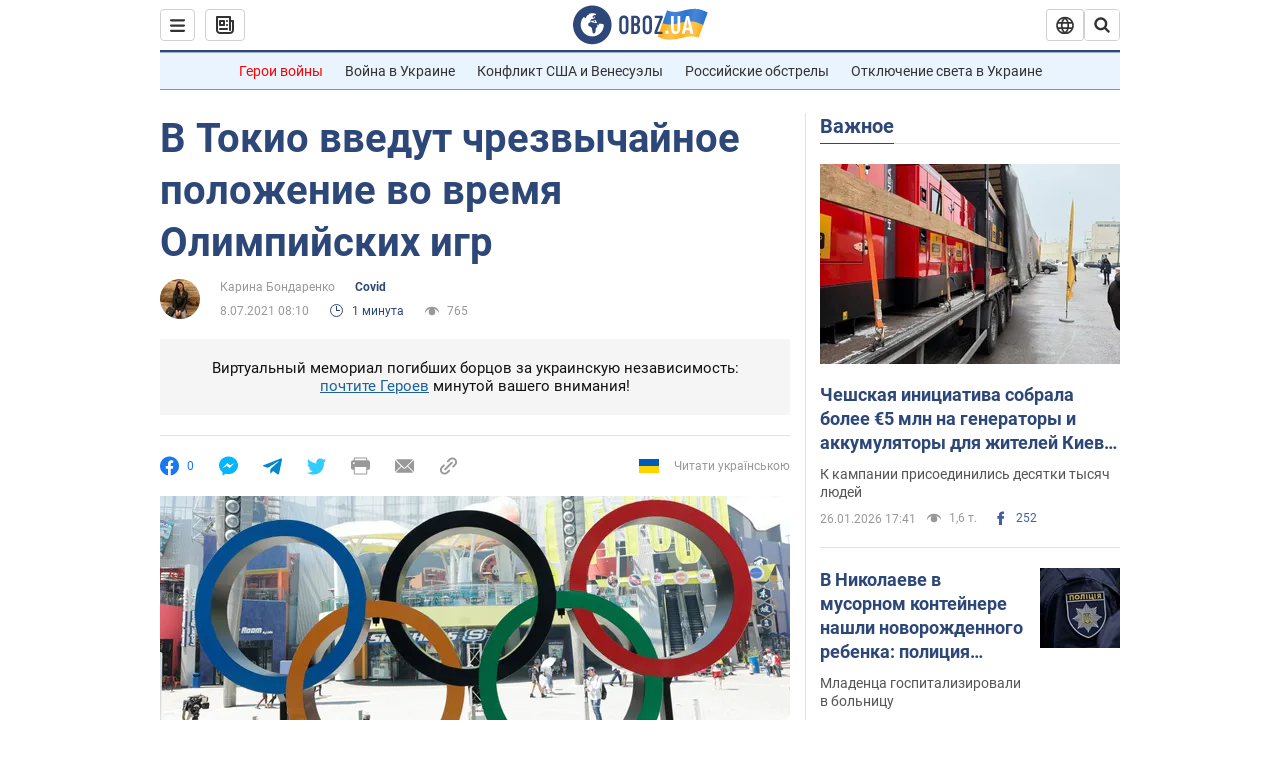

--- FILE ---
content_type: application/x-javascript; charset=utf-8
request_url: https://servicer.idealmedia.io/1418748/1?nocmp=1&sessionId=697816a0-0f2e4&sessionPage=1&sessionNumberWeek=1&sessionNumber=1&scale_metric_1=64.00&scale_metric_2=256.00&scale_metric_3=100.00&cbuster=176947779223952187480&pvid=1bba52b0-ea61-400a-ad12-608c2cc631b3&implVersion=11&lct=1763555100&mp4=1&ap=1&consentStrLen=0&wlid=2281e68c-fb2a-4aef-8a3e-f3113566f246&uniqId=0b0b9&niet=4g&nisd=false&evt=%5B%7B%22event%22%3A1%2C%22methods%22%3A%5B1%2C2%5D%7D%2C%7B%22event%22%3A2%2C%22methods%22%3A%5B1%2C2%5D%7D%5D&pv=5&jsv=es6&dpr=1&hashCommit=cbd500eb&apt=2021-07-08T08%3A10%3A00&tfre=4008&w=0&h=1&tl=150&tlp=1&sz=0x1&szp=1&szl=1&cxurl=https%3A%2F%2Fcovid.obozrevatel.com%2Fv-tokio-vvedut-chrezvyichajnoe-polozhenie-vo-vremya-olimpijskih-igr.htm&ref=&lu=https%3A%2F%2Fcovid.obozrevatel.com%2Fv-tokio-vvedut-chrezvyichajnoe-polozhenie-vo-vremya-olimpijskih-igr.htm
body_size: 880
content:
var _mgq=_mgq||[];
_mgq.push(["IdealmediaLoadGoods1418748_0b0b9",[
["ua.tribuna.com","11961719","1","Дерюгина ответила на вопрос, почему развелась с Блохиным","Президент Украинской федерации гимнастики Ирина Дерюгина рассказала, почему завершился ее брак с Олегом Блохиным.– Почему вы развелись?– У него родились дети.","0","","","","DTVsOS7-evB38Mzw4A54K4O5VZoJi4OndhMmSasTBCo0SzVyF_SAN_yRZlnvElbRJP9NESf5a0MfIieRFDqB_Kldt0JdlZKDYLbkLtP-Q-Ut6ni2rt-hmUtsQEcU6oEl",{"i":"https://s-img.idealmedia.io/n/11961719/45x45/160x0x520x520/aHR0cDovL2ltZ2hvc3RzLmNvbS90LzQyNjAwMi85MjI3NTQ4ODU2NmYyMWU5ODlkYWVlN2NhMjI4NTQ4NS5qcGc.webp?v=1769477792-mfknc6HH1dAj9Yj9lZ_toAh7TEmupkSDaSGCBtYw4jk","l":"https://clck.idealmedia.io/pnews/11961719/i/1298901/pp/1/1?h=DTVsOS7-evB38Mzw4A54K4O5VZoJi4OndhMmSasTBCo0SzVyF_SAN_yRZlnvElbRJP9NESf5a0MfIieRFDqB_Kldt0JdlZKDYLbkLtP-Q-Ut6ni2rt-hmUtsQEcU6oEl&utm_campaign=obozrevatel.com&utm_source=obozrevatel.com&utm_medium=referral&rid=9bfa4cb1-fb20-11f0-aba1-d404e6f97680&tt=Direct&att=3&afrd=296&iv=11&ct=1&gdprApplies=0&muid=q0qw0_Rdd6Ah&st=-300&mp4=1&h2=RGCnD2pppFaSHdacZpvmnsy2GX6xlGXVu7txikoXAu_3Uq9CZQIGhHBl6Galy7GAUxS4U-sB8WxEelr10UWU-Q**","adc":[],"sdl":0,"dl":"","category":"Спорт","dbbr":0,"bbrt":0,"type":"e","media-type":"static","clicktrackers":[],"cta":"Читати далі","cdt":"","tri":"9bfa6457-fb20-11f0-aba1-d404e6f97680","crid":"11961719"}],],
{"awc":{},"dt":"desktop","ts":"","tt":"Direct","isBot":1,"h2":"RGCnD2pppFaSHdacZpvmnsy2GX6xlGXVu7txikoXAu_3Uq9CZQIGhHBl6Galy7GAUxS4U-sB8WxEelr10UWU-Q**","ats":0,"rid":"9bfa4cb1-fb20-11f0-aba1-d404e6f97680","pvid":"1bba52b0-ea61-400a-ad12-608c2cc631b3","iv":11,"brid":32,"muidn":"q0qw0_Rdd6Ah","dnt":2,"cv":2,"afrd":296,"consent":true,"adv_src_id":39175}]);
_mgqp();
